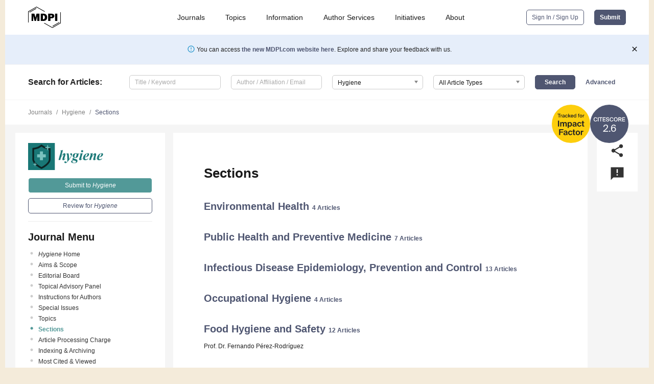

--- FILE ---
content_type: image/svg+xml
request_url: https://pub.mdpi-res.com/img/journal_indexing_logos/TF_IF.svg?92efd6e97ad7fc1d?1769157567
body_size: 2503
content:
<svg width="300" height="300" viewBox="0 0 300 300" fill="none" xmlns="http://www.w3.org/2000/svg">
<circle cx="150" cy="150" r="150" fill="#FDCE0D"/>
<path d="M54.5934 75.2907V100.051H59.6734V75.2907H68.7934V71.0507H45.4734V75.2907H54.5934ZM80.4166 83.3707V78.5707C80.0566 78.5306 79.5366 78.4907 79.1766 78.4907C76.5766 78.5306 74.4966 79.9707 73.3366 82.3707V78.5306H68.6566V100.051H73.4166V88.7707C73.4166 84.4507 75.1366 83.2507 78.1366 83.2507C78.8566 83.2507 79.6166 83.2907 80.4166 83.3707ZM81.3609 94.1307C81.3609 98.0507 84.6409 100.571 89.3209 100.571C92.4809 100.571 95.0409 99.4507 96.4009 97.1307C96.4809 98.6107 96.6409 99.1307 96.8009 100.051H101.161C100.761 98.2507 100.521 95.4107 100.521 92.6907C100.521 90.7307 100.601 88.2107 100.601 87.1307C100.721 80.2507 96.6809 77.8907 91.5209 77.8907C86.3209 77.8907 82.6809 80.8907 82.3609 85.2907H87.0409C87.1609 82.6907 88.9609 81.4107 91.3609 81.4107C93.7209 81.4107 95.8409 82.5307 95.8409 86.2107V86.6107C87.9609 87.4107 81.3609 88.7707 81.3609 94.1307ZM95.9609 89.9307V91.5707C95.9609 95.2107 93.8809 97.0107 90.3609 97.0107C87.9609 97.0107 86.4009 95.8907 86.4009 94.0107C86.4009 91.5307 89.1609 90.5707 95.9609 89.9307ZM124.134 85.8907C123.334 81.0907 119.174 78.0507 114.494 78.0507C108.094 78.0507 103.934 82.9307 103.934 89.3307C103.934 95.7307 108.054 100.571 114.294 100.571C118.894 100.571 123.334 97.7307 124.294 92.6907H119.654C119.054 95.5707 116.694 96.6107 114.374 96.6107C111.574 96.6107 108.854 94.4107 108.854 89.2907C108.854 84.2107 111.534 82.0107 114.494 82.0107C117.094 82.0107 119.094 83.6107 119.494 85.8907H124.134ZM132.753 71.0507H127.993V100.051H132.753V93.1707L135.033 90.7307L141.793 100.051H147.352L138.193 87.3707L146.432 78.5306H140.713L132.753 87.1707V71.0507ZM152.213 90.6507H168.253C168.653 83.4107 164.533 78.0507 157.933 78.0507C151.813 78.0507 147.373 82.6507 147.373 89.1307C147.373 95.2907 151.333 100.571 158.253 100.571C163.813 100.571 167.013 97.0507 168.013 93.6107H163.333C162.493 95.6107 160.533 96.6107 158.053 96.6107C155.333 96.6107 152.533 94.6507 152.213 90.6507ZM152.213 87.1707C152.613 83.0907 155.693 81.7707 157.933 81.7707C160.733 81.7707 163.293 83.8107 163.413 87.1707H152.213ZM186.687 71.0507V81.4107C185.407 79.2906 183.167 78.0507 180.287 78.0507C175.207 78.0507 170.927 82.4107 170.927 89.2907C170.927 96.2107 175.207 100.571 180.287 100.571C183.167 100.571 185.407 99.3307 186.687 97.2107V100.051H191.447V71.0507H186.687ZM181.327 81.9307C184.447 81.9307 186.887 84.3307 186.887 89.2907C186.887 94.2507 184.447 96.6907 181.327 96.6907C178.167 96.6907 175.887 93.8507 175.887 89.2907C175.887 84.7707 178.167 81.9307 181.327 81.9307ZM206.679 77.2106V78.5306H203.679V81.9707H206.679V100.051H211.439V81.9707H215.679V78.5306H211.439V77.3707C211.439 75.1307 211.959 74.6907 214.319 74.6907H215.679V71.0507H213.799C208.599 71.0507 206.679 72.1707 206.679 77.2106ZM238.729 89.3307C238.729 81.5707 233.369 78.0507 228.129 78.0507C222.889 78.0507 217.529 81.5707 217.529 89.3307C217.529 97.0907 222.889 100.571 228.129 100.571C233.369 100.571 238.729 97.0907 238.729 89.3307ZM228.129 96.6907C225.129 96.6907 222.449 94.2907 222.449 89.3307C222.449 84.3707 225.129 81.9307 228.129 81.9307C231.129 81.9307 233.809 84.3707 233.809 89.3307C233.809 94.2907 231.129 96.6907 228.129 96.6907ZM254.401 83.3707V78.5707C254.041 78.5306 253.521 78.4907 253.161 78.4907C250.561 78.5306 248.481 79.9707 247.321 82.3707V78.5306H242.641V100.051H247.401V88.7707C247.401 84.4507 249.121 83.2507 252.121 83.2507C252.841 83.2507 253.601 83.2907 254.401 83.3707Z" fill="#222222"/>
<path d="M57.4058 171.051V124.651H48.2538V171.051H57.4058ZM102.426 142.955C107.61 142.955 107.93 147.243 107.93 151.019V171.051H116.762V149.355C116.762 141.227 113.754 135.851 105.114 135.851C99.9298 135.851 96.4738 137.643 93.7858 141.483C92.4418 138.987 89.8818 135.851 83.9938 135.851C79.8338 135.851 76.3138 137.771 74.3938 141.163V136.619H65.5618V171.051H74.3938V153.131C74.3938 147.883 75.3538 142.955 81.2418 142.955C86.4258 142.955 86.7458 147.243 86.7458 151.019V171.051H95.5778V153.131C95.5778 147.883 96.5378 142.955 102.426 142.955ZM124.187 182.251H133.019V166.699C135.195 170.475 139.291 171.883 142.875 171.883C151.067 171.883 157.915 164.843 157.915 153.835C157.915 143.019 151.259 135.851 142.939 135.851C138.587 135.851 134.875 137.835 133.019 141.035V136.619H124.187V182.251ZM148.635 153.899C148.635 160.619 145.307 165.099 140.763 165.099C135.899 165.099 132.699 160.875 132.699 153.835C132.699 146.923 135.899 142.635 140.763 142.635C145.307 142.635 148.635 147.179 148.635 153.899ZM174.32 171.883C179.504 171.883 183.152 170.347 185.584 166.763C185.712 168.427 185.904 169.963 186.16 171.051H194.288C193.648 168.171 193.264 165.099 193.264 159.659C193.264 156.523 193.392 151.979 193.392 150.891C193.392 139.243 186.736 135.723 178.544 135.723C169.712 135.723 164.08 140.715 163.44 147.499H171.696C171.888 143.723 174.704 141.931 178.096 141.931C181.68 141.931 184.56 143.787 184.56 149.099V149.675C171.056 151.211 161.904 153.643 161.904 161.771C161.904 168.043 167.728 171.883 174.32 171.883ZM184.816 155.307V157.867C184.816 162.859 182.448 165.867 176.944 165.867C172.976 165.867 170.992 163.819 170.992 161.323C170.992 157.483 174.96 156.331 184.816 155.307ZM231.405 148.395C230.253 139.819 222.957 135.851 215.789 135.851C205.485 135.851 198.509 143.403 198.509 153.899C198.509 164.267 205.101 171.883 215.405 171.883C222.509 171.883 229.677 168.747 231.725 159.339H223.277C222.125 163.499 218.861 165.035 215.853 165.035C210.989 165.035 207.533 161.003 207.533 153.771C207.533 146.603 211.181 142.699 215.789 142.699C219.117 142.699 222.317 145.131 222.957 148.395H231.405ZM238.215 127.275V136.619H233.351V142.699H238.215V161.771C238.215 168.619 239.751 171.051 247.623 171.051H254.087V164.715H251.399C248.263 164.715 247.047 164.011 247.047 160.491V142.699H254.215V136.619H247.047V127.275H238.215ZM57.0038 191.651V238.051H66.1558V218.019H89.4518V210.595H66.1558V199.075H90.7958V191.651H57.0038ZM103.445 238.883C108.629 238.883 112.277 237.347 114.709 233.763C114.837 235.427 115.029 236.963 115.285 238.051H123.413C122.773 235.171 122.389 232.099 122.389 226.659C122.389 223.523 122.517 218.979 122.517 217.891C122.517 206.243 115.861 202.723 107.669 202.723C98.8368 202.723 93.2048 207.715 92.5648 214.499H100.821C101.013 210.723 103.829 208.931 107.221 208.931C110.805 208.931 113.685 210.787 113.685 216.099V216.675C100.181 218.211 91.0288 220.643 91.0288 228.771C91.0288 235.043 96.8528 238.883 103.445 238.883ZM113.941 222.307V224.867C113.941 229.859 111.573 232.867 106.069 232.867C102.101 232.867 100.117 230.819 100.117 228.323C100.117 224.483 104.085 223.331 113.941 222.307ZM160.53 215.395C159.378 206.819 152.082 202.851 144.914 202.851C134.61 202.851 127.634 210.403 127.634 220.899C127.634 231.267 134.226 238.883 144.53 238.883C151.634 238.883 158.802 235.747 160.85 226.339H152.402C151.25 230.499 147.986 232.035 144.978 232.035C140.114 232.035 136.658 228.003 136.658 220.771C136.658 213.603 140.306 209.699 144.914 209.699C148.242 209.699 151.442 212.131 152.082 215.395H160.53ZM167.34 194.275V203.619H162.476V209.699H167.34V228.771C167.34 235.619 168.876 238.051 176.748 238.051H183.212V231.715H180.524C177.388 231.715 176.172 231.011 176.172 227.491V209.699H183.34V203.619H176.172V194.275H167.34ZM186.695 220.899C186.695 232.995 195.271 238.883 203.975 238.883C212.679 238.883 221.255 232.995 221.255 220.899C221.255 208.803 212.679 202.851 203.975 202.851C195.271 202.851 186.695 208.803 186.695 220.899ZM195.655 220.899C195.655 213.667 199.111 209.763 203.975 209.763C208.839 209.763 212.295 213.667 212.295 220.899C212.295 228.067 208.839 231.971 203.975 231.971C199.111 231.971 195.655 228.067 195.655 220.899ZM246.586 212.131V203.811C246.01 203.747 245.242 203.683 244.666 203.683C240.698 203.683 237.562 205.411 235.578 209.635V203.619H226.874V238.051H235.706V220.003C235.706 213.539 238.586 211.939 242.938 211.939C244.218 211.939 245.306 212.003 246.586 212.131Z" fill="#222222"/>
</svg>
